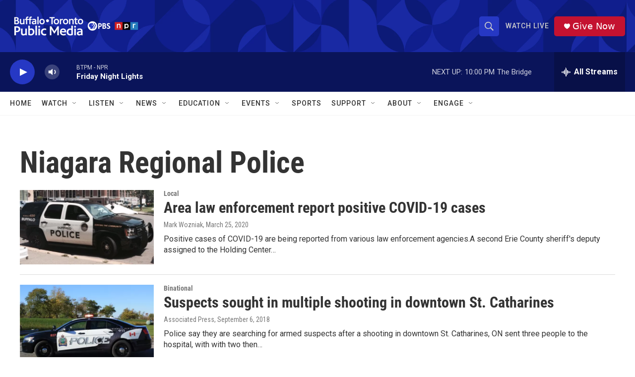

--- FILE ---
content_type: text/html; charset=utf-8
request_url: https://www.google.com/recaptcha/api2/aframe
body_size: 184
content:
<!DOCTYPE HTML><html><head><meta http-equiv="content-type" content="text/html; charset=UTF-8"></head><body><script nonce="9nPfYiG_jnlkC6axxz-SlA">/** Anti-fraud and anti-abuse applications only. See google.com/recaptcha */ try{var clients={'sodar':'https://pagead2.googlesyndication.com/pagead/sodar?'};window.addEventListener("message",function(a){try{if(a.source===window.parent){var b=JSON.parse(a.data);var c=clients[b['id']];if(c){var d=document.createElement('img');d.src=c+b['params']+'&rc='+(localStorage.getItem("rc::a")?sessionStorage.getItem("rc::b"):"");window.document.body.appendChild(d);sessionStorage.setItem("rc::e",parseInt(sessionStorage.getItem("rc::e")||0)+1);localStorage.setItem("rc::h",'1769221887348');}}}catch(b){}});window.parent.postMessage("_grecaptcha_ready", "*");}catch(b){}</script></body></html>